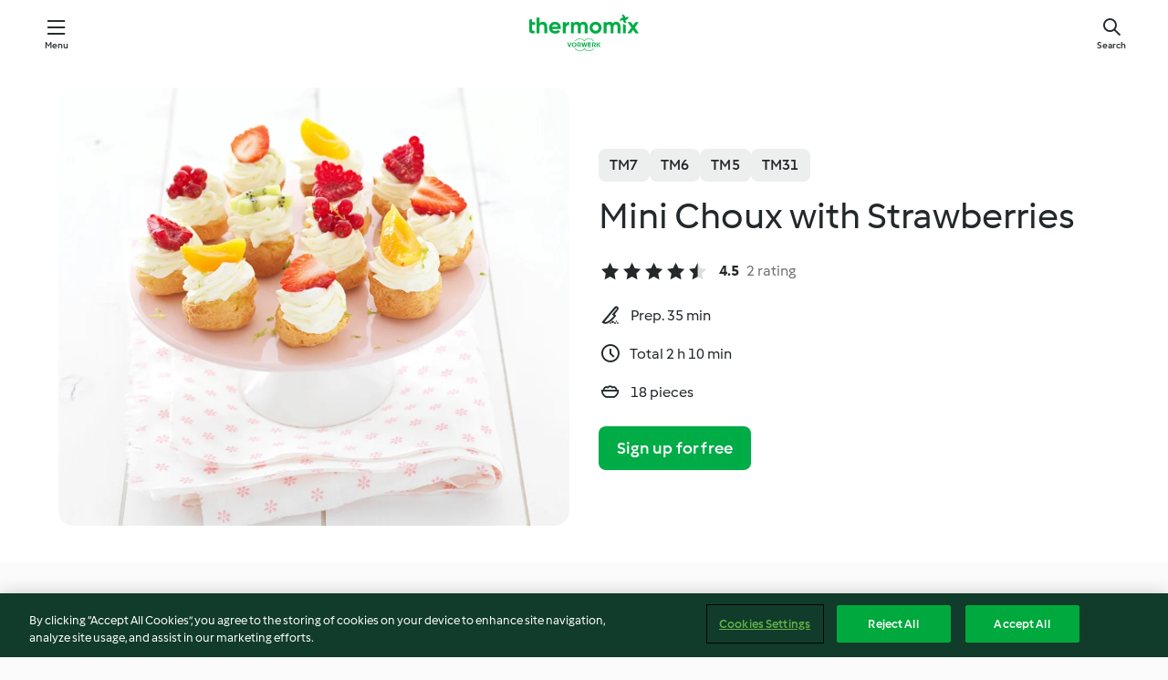

--- FILE ---
content_type: text/html; charset=utf-8
request_url: https://cookidoo.co.uk/recipes/recipe/en-GB/r129639
body_size: 10619
content:
<!DOCTYPE html>
<html
  lang="en-GB"
  class="cicd2-theme">
<head>
    <meta property="og:url" content="https://cookidoo.co.uk/recipes/recipe/en-GB/r129639"/>
    <meta property="og:title" content="Mini Choux with Strawberries"/>
    <meta property="og:description" content="A world of Thermomix® recipes -  Cookidoo® brings you delicious food all over the world.
With thousands of recipes and ideas, you'll find mouth-watering inspiration every time you log in."/>
    <meta property="og:image" content="https://assets.tmecosys.com/image/upload/t_web_rdp_recipe_584x480/img/recipe/ras/Assets/8AA78AED-28E4-4A7B-AD27-B7C6215E1470/Derivates/4D81842D-CCBE-4188-B956-E640F6E7A3CA.jpg"/>
    <meta name="robots" content="noarchive"/>
    <meta charset="utf-8">
    <meta name="viewport" content="width=device-width, initial-scale=1, shrink-to-fit=no">
    <link rel="stylesheet" href="https://patternlib-all.prod.external.eu-tm-prod.vorwerk-digital.com/pl-core-29.3.2-b33824b8018a0840049d6c20603cb31e.css">
      <link rel="stylesheet" href="https://patternlib-all.prod.external.eu-tm-prod.vorwerk-digital.com/cicd2-theme-29.3.2-38102d1b98d85afb94b9d25dab3bae9c.css">
    <link rel="stylesheet" href="https://recipepublic-all.prod.external.eu-tm-prod.vorwerk-digital.com/bundle-7e9da6437349bf80779b292c7cffc47b.css">
    <link rel="icon" href="https://patternlib-all.prod.external.eu-tm-prod.vorwerk-digital.com/favicon-02a92602e0cf506ebd0186892a17fd82.ico">
    <link rel="preconnect" href="https://assets.tmecosys.com" crossorigin="anonymous">
    <script>"use strict";(()=>{function c(n){let t=document.cookie.match(new RegExp("(^| )"+n+"=([^;]+)"));if(t)return t[2]}var e={get:c};e.get("v-authenticated")?document.documentElement.classList.add("is-authenticated"):document.documentElement.classList.add("is-unauthenticated");})();
</script>
    <title>Mini Choux with Strawberries - Cookidoo® – the official Thermomix® recipe platform</title>
    <link rel="stylesheet" href="https://patternlib-all.prod.external.eu-tm-prod.vorwerk-digital.com/pl-recipe-2.18.3-4949e3c3f2b6c536234d63e48d89c215.css">
    <script type="application/ld+json">{"@context":"http://schema.org/","@type":"Recipe","name":"Mini Choux with Strawberries","image":"https://assets.tmecosys.com/image/upload/t_web_rdp_recipe_584x480_1_5x/img/recipe/ras/Assets/8AA78AED-28E4-4A7B-AD27-B7C6215E1470/Derivates/4D81842D-CCBE-4188-B956-E640F6E7A3CA.jpg","totalTime":"PT2H10M","cookTime":"PT2H10M","prepTime":"PT35M","recipeYield":"18 pieces","recipeCategory":["Baking - sweet"],"recipeIngredient":["150 g water","80 g unsalted butter","1 pinch fine sea salt","2 tsp caster sugar","120 g plain flour","3 medium eggs","80 g caster sugar","1 lime","300 g cream cheese","300 g double cream","500 g strawberries"],"nutrition":{"@type":"NutritionInformation","calories":"213.4 kcal","carbohydrateContent":"13.7 g","fatContent":"16.5 g","proteinContent":"3.5 g"},"inLanguage":"en-GB","author":{"@type":"Organization","name":"Vorwerk Home & Co. KmG","address":"Wolleraustrasse 11a\n8807 Freienbach\nSwitzerland","url":"https://cookidoo.co.uk"},"aggregateRating":{"@id":"AggregatedRating"}}</script>
</head>

<body>
  <core-user-info
    condition="html.is-authenticated"
    base="/profile/api/user"
    community-profile="/community/profile/en-GB"
    devices="/customer-devices/api/my-devices/versions"
    >
  </core-user-info>
  
  <div class="page-content">
      
  <header tabindex="-1" class="page-header">
    <div class="page-header__content">
      <a href="#main-content" class="link--skip">Skip to main content</a>
          <a class="logo page-header__home authenticated-only" href="/foundation/en-GB/for-you"
            aria-label="Link to the home page">
            <img class="logo" src="https://patternlib-all.prod.external.eu-tm-prod.vorwerk-digital.com/logo_thermomix-02469c2fb4fca55fc3c397286d9e7fe0.svg"
              alt="Thermomix®">
          </a>
          <a class="logo page-header__home unauthenticated-only" href="/foundation/en-GB/explore"
            aria-label="Link to the home page">
            <img class="logo" src="https://patternlib-all.prod.external.eu-tm-prod.vorwerk-digital.com/logo_thermomix-02469c2fb4fca55fc3c397286d9e7fe0.svg"
              alt="Thermomix®">
          </a>
      <core-nav class="page-header__nav">
        <nav class="core-nav__nav" role="navigation">
          <button class="core-nav__trigger">Menu</button>
          <div class="core-nav__container">
            <ul class="core-nav__main-links authenticated-only">
                <li class="core-nav__item">
                  <a href="/foundation/en-GB/for-you"
                    class="core-nav__link">For You</a>
                </li>
              <li class="core-nav__item">
                <a href="/foundation/en-GB/explore"
                  class="core-nav__link">Explore</a>
              </li>
              <li class="core-nav__item">
                <a href="/organize/en-GB/my-recipes"
                  class="core-nav__link">My Recipes</a>
              </li>
              <li class="core-nav__item">
                <a href="/planning/en-GB/my-week"
                  class="core-nav__link">My Week</a>
              </li>
                <li class="core-nav__item">
                  <a href="/shopping/en-GB"
                    class="core-nav__link">Shopping List</a>
                </li>
            </ul>
            <ul class=" core-nav__main-links unauthenticated-only">
              <li class="core-nav__item">
                <a href="/foundation/en-GB/explore"
                  class="core-nav__link">Explore</a>
              </li>
              <li class="core-nav__item">
                <a href="/foundation/en-GB/membership"
                  class="core-nav__link">Membership</a>
              </li>
              <li class="core-nav__item">
                <a href="/foundation/en-GB/help"
                  class="core-nav__link">Help</a>
              </li>
            </ul>
            <ul class="core-nav__links unauthenticated-only">
              <li class="core-nav__item">
                <a href="/ciam/register/start"
                  class="core-nav__link page-header__sign-up page-header__icon">Sign up</a>
              </li>
              <li class="core-nav__item">
                <a href="/profile/en-GB/login?redirectAfterLogin=%2Frecipes%2Frecipe%2Fen-GB%2Fr129639"
                  class="core-nav__link page-header__login page-header__icon">Login</a>
              </li>
            </ul>
            <div role="separator" aria-orientation="vertical"
              class="core-nav__separator separator-vertical separator-vertical--silver-20"></div>
            <core-user-profile class="authenticated-only">
              <core-dropdown-menu class="core-nav__dropdown core-nav__dropdown--profile" align="bottom-right">
                <button class="core-dropdown-menu__trigger core-nav__dropdown-trigger">
                  <span class="core-nav__dropdown-trigger-icon" aria-hidden="true"></span>
                  <img class="core-nav__dropdown-trigger-picture" src alt>
                  <span class="core-dropdown-menu__trigger-text">
                      Profile
                  </span>
                </button>
                <div class="core-dropdown-menu__content core-nav__dropdown-content">
                  <ul class="core-dropdown-list core-nav__dropdown-list">
                    <li class="core-community-profile__link">
                      <a href="/community/profile/en-GB"
                        class="core-dropdown-list__item core-nav__link core-nav__link--community">
                        <core-community-profile>
                          <span class="core-community-profile__icon" aria-hidden="true"></span>
                          <img class="core-community-profile__picture" src alt>
                          <div class="core-community-profile__heading-group">
                            <span class="core-community-profile__header">Profile</span>
                            <span class="core-community-profile__subheader">View profile</span>
                          </div>
                        </core-community-profile>
                      </a>
                    </li>
                    <li>
                      <a href="/commerce/en-GB/membership"
                        class="core-dropdown-list__item core-nav__link">Account</a>
                    </li>
                    <li>
                      <a href="/foundation/en-GB/help"
                        class="core-dropdown-list__item core-nav__link">Help</a>
                    </li>
                    <li>
                      <a href="/profile/logout"
                        class="core-dropdown-list__item core-nav__link">Sign out</a>
                    </li>
                  </ul>
                </div>
              </core-dropdown-menu>
            </core-user-profile>
          </div>
          <div role="separator" aria-orientation="vertical"
            class="core-nav__separator separator-vertical separator-vertical--silver-20"></div>
        </nav>
      </core-nav>
      <a class="page-header__search page-header__icon" href="/search/en-GB"
        aria-label="Search">Search</a>
    </div>
  </header>
  <recipe-scrollspy>
    <nav class="recipe-scrollspy__nav">
        <a href="#ingredients-section" class="recipe-scrollspy__link">Ingredients</a>
  
      <a href="#difficulty-section" class="recipe-scrollspy__link">Difficulty</a>
  
        <a href="#nutrition-section" class="recipe-scrollspy__link">Nutrition</a>
  
        <a href="#also-featured-in-section" class="recipe-scrollspy__link">Also featured in</a>
  
      <a id="recipe-scrollspy-alternative-recipes" href="#alternative-recipes" class="recipe-scrollspy__link">You might also like...</a>
    </nav>
  </recipe-scrollspy>

  <recipe-details id="main-content">
    <recipe-card>
      <div class="recipe-card__wrapper">
        <div class="recipe-card__image-wrapper">
            <core-image-loader>
              <img
                class="recipe-card__image"
                  src="https://assets.tmecosys.com/image/upload/t_web_rdp_recipe_584x480/img/recipe/ras/Assets/8AA78AED-28E4-4A7B-AD27-B7C6215E1470/Derivates/4D81842D-CCBE-4188-B956-E640F6E7A3CA.jpg"
                  srcset="https://assets.tmecosys.com/image/upload/t_web_rdp_recipe_584x480/img/recipe/ras/Assets/8AA78AED-28E4-4A7B-AD27-B7C6215E1470/Derivates/4D81842D-CCBE-4188-B956-E640F6E7A3CA.jpg 584w, https://assets.tmecosys.com/image/upload/t_web_rdp_recipe_584x480_1_5x/img/recipe/ras/Assets/8AA78AED-28E4-4A7B-AD27-B7C6215E1470/Derivates/4D81842D-CCBE-4188-B956-E640F6E7A3CA.jpg 876w"
                    sizes="(min-width: 1333px) 584px, (min-width: 768px) 50vw, 100vw"
                alt="Mini Choux with Strawberries"
                title="Mini Choux with Strawberries"/>
            </core-image-loader>
        </div>
        <div class="recipe-card__info">
    
            <div class="recipe-card__header">
              <div class="recipe-card__header-left">
                  <rdp-badges id="tm-versions-modal">
                      <button class="core-chip-button core-chip-button--flat core-chip-button--x-small">
                        TM7
                      </button>
                      <button class="core-chip-button core-chip-button--flat core-chip-button--x-small">
                        TM6
                      </button>
                      <button class="core-chip-button core-chip-button--flat core-chip-button--x-small">
                        TM5
                      </button>
                      <button class="core-chip-button core-chip-button--flat core-chip-button--x-small">
                        TM31
                      </button>
                  </rdp-badges>
                
                  <core-modal
                    trigger-id="tm-versions-modal"
                    class="tm-versions-modal"
                    prevent-body-scroll="true"
                    hidden>
                    <div class="core-modal__wrapper">
                      <div class="core-modal__container" role="dialog" aria-modal="true">
                  
                        <div class="core-modal__header">
                          <h2>Devices & Accessories</h2>
                          <button class="core-modal__close" aria-label="Close Modal"></button>
                        </div>
                  
                        <core-scrollbar class="core-modal__content" fadeout-top>
                          <div class="core-scrollbar__content">
                  
                            <rdp-tm-versions>
                              <p class="rdp-tm-versions__description">This recipe is designed for a specific device and accessory combination. Without this required setup, we cannot guarantee a successful outcome.</p>
                              <div class="rdp-tm-versions__list">
                                  <div class="rdp-tm-versions__item">
                                    <img src="https://patternlib-all.prod.external.eu-tm-prod.vorwerk-digital.com/tm7-83b22c91a1a1e7fee3797168f05f9754.png" class="rdp-tm-versions__image"/>
                                    <div class="rdp-tm-versions__wrapper">
                                      <span class="rdp-tm-versions__name">Thermomix® TM7</span>
                                      <span class="rdp-tm-versions__compatibility">
                                        <span class="icon icon--checkmark-circle icon--xxxs"></span>Compatible
                                      </span>
                                    </div>
                                  </div>
                                  <div class="rdp-tm-versions__item">
                                    <img src="https://patternlib-all.prod.external.eu-tm-prod.vorwerk-digital.com/tm6-fff867f1cfc7f35118b8b6dfffca8339.png" class="rdp-tm-versions__image"/>
                                    <div class="rdp-tm-versions__wrapper">
                                      <span class="rdp-tm-versions__name">Thermomix® TM6</span>
                                      <span class="rdp-tm-versions__compatibility">
                                        <span class="icon icon--checkmark-circle icon--xxxs"></span>Compatible
                                      </span>
                                    </div>
                                  </div>
                                  <div class="rdp-tm-versions__item">
                                    <img src="https://patternlib-all.prod.external.eu-tm-prod.vorwerk-digital.com/tm5-a3a665744eb0093e9108135bf6b1baa4.png" class="rdp-tm-versions__image"/>
                                    <div class="rdp-tm-versions__wrapper">
                                      <span class="rdp-tm-versions__name">Thermomix® TM5</span>
                                      <span class="rdp-tm-versions__compatibility">
                                        <span class="icon icon--checkmark-circle icon--xxxs"></span>Compatible
                                      </span>
                                    </div>
                                  </div>
                                  <div class="rdp-tm-versions__item">
                                    <img src="https://patternlib-all.prod.external.eu-tm-prod.vorwerk-digital.com/tm31-d180149ce35a8c8d99d7a3bbff0f1bec.png" class="rdp-tm-versions__image"/>
                                    <div class="rdp-tm-versions__wrapper">
                                      <span class="rdp-tm-versions__name">Thermomix® TM31</span>
                                      <span class="rdp-tm-versions__compatibility">
                                        <span class="icon icon--checkmark-circle icon--xxxs"></span>Compatible
                                      </span>
                                    </div>
                                  </div>
                              </div>
                            </rdp-tm-versions>
                  
                  
                          </div>
                        </core-scrollbar>
                  
                        <div class="core-modal__footer">
                          <a class="button--inline rdp-tm-versions__more" href="/foundation/en-GB/thermomix-compatibility">More information</a>
                        </div>
                      </div>
                    </div>
                  </core-modal>
                
              </div>
            </div>
    
          <div class="recipe-card__content">
            <core-ellipsis lines-count="3">
              <h1 class="recipe-card__section recipe-card__name">Mini Choux with Strawberries</h1>
            </core-ellipsis>
            
            <core-rating>
  <div class="core-rating__rating-list">
      <span class="core-rating__point core-rating__point--full"></span>
      <span class="core-rating__point core-rating__point--full"></span>
      <span class="core-rating__point core-rating__point--full"></span>
      <span class="core-rating__point core-rating__point--full"></span>
      <span class="core-rating__point core-rating__point--half"></span>
  </div>
    <span class="core-rating__counter">4.5</span>
    <span class="core-rating__label">
      
      2 rating
      
    </span>
  <script type="application/ld+json">
  {
    "@context": "http://schema.org",
    "@type": "AggregateRating",
    "@id": "AggregatedRating",
    "ratingValue": 4.5,
    "reviewCount": 2
  }
  </script>
</core-rating>

            <div class="recipe-card__cook-params">
              <div class="recipe-card__cook-param">
                <span class="icon icon--time-preparation"></span>
                <span>Prep. 35 min </span>
              </div>
              <div class="recipe-card__cook-param">
                <span class="icon icon--time"></span>
                <span>Total 2 h 10 min</span>
              </div>
              <div class="recipe-card__cook-param">
                <span class="icon icon--servings"></span>
                <span>18 pieces</span>
              </div>
            </div>
          </div>
    
          <div class="recipe-card__footer">
            <a class="button--primary recipe-card__action-button recipe-card__action-button--primary"
              title="Sign up for free"
              href="/ciam/register/start">Sign up for free</a>
          </div>
        </div>
      </div>
    </recipe-card>
    
    <recipe-content>
      <div class="recipe-content__left">
        <div mobile-order="1">
          <div id="ingredients-section" class="recipe-content__section">
            <h4 class="recipe-content__title">Ingredients</h4>
              <div class="recipe-content__inner-section">
                  <h5 class="recipe-content__inner-title recipe-content__inner-title--short">Choux Pastry</h5>
                <ul class="ul--clean">
                    <li>
          <recipe-ingredient>
            <div class="recipe-ingredient__wrapper">
                <img class="recipe-ingredient__image"   src="https://assets.tmecosys.com/image/upload/t_web_ingredient_48x48/icons/ingredient_icons/54"
            srcset="https://assets.tmecosys.com/image/upload/t_web_ingredient_48x48/icons/ingredient_icons/54 48w, https://assets.tmecosys.com/image/upload/t_web_ingredient_48x48_1_5x/icons/ingredient_icons/54 72w, https://assets.tmecosys.com/image/upload/t_web_ingredient_48x48_2x/icons/ingredient_icons/54 96w"
              sizes="48px"
           />
          
                <div class="recipe-ingredient__content">
                  <span class="recipe-ingredient__name">
                    water 
                  </span>
                </div>
                <span class="recipe-ingredient__amount">
                      150
                    g
                </span>
            </div>
          </recipe-ingredient>
          </li>
                    <li>
          <recipe-ingredient>
            <div class="recipe-ingredient__wrapper">
                <img class="recipe-ingredient__image"   src="https://assets.tmecosys.com/image/upload/t_web_ingredient_48x48/icons/ingredient_icons/17"
            srcset="https://assets.tmecosys.com/image/upload/t_web_ingredient_48x48/icons/ingredient_icons/17 48w, https://assets.tmecosys.com/image/upload/t_web_ingredient_48x48_1_5x/icons/ingredient_icons/17 72w, https://assets.tmecosys.com/image/upload/t_web_ingredient_48x48_2x/icons/ingredient_icons/17 96w"
              sizes="48px"
           />
          
                <div class="recipe-ingredient__content">
                  <span class="recipe-ingredient__name">
                    unsalted butter 
                  </span>
                    <span class="recipe-ingredient__description">diced</span>
                </div>
                <span class="recipe-ingredient__amount">
                      80
                    g
                </span>
            </div>
          </recipe-ingredient>
          </li>
                    <li>
          <recipe-ingredient>
            <div class="recipe-ingredient__wrapper">
                <img class="recipe-ingredient__image"   src="https://assets.tmecosys.com/image/upload/t_web_ingredient_48x48/icons/ingredient_icons/25"
            srcset="https://assets.tmecosys.com/image/upload/t_web_ingredient_48x48/icons/ingredient_icons/25 48w, https://assets.tmecosys.com/image/upload/t_web_ingredient_48x48_1_5x/icons/ingredient_icons/25 72w, https://assets.tmecosys.com/image/upload/t_web_ingredient_48x48_2x/icons/ingredient_icons/25 96w"
              sizes="48px"
           />
          
                <div class="recipe-ingredient__content">
                  <span class="recipe-ingredient__name">
                    fine sea salt 
                  </span>
                </div>
                <span class="recipe-ingredient__amount">
                      1
                    pinch
                </span>
            </div>
          </recipe-ingredient>
          </li>
                    <li>
          <recipe-ingredient>
            <div class="recipe-ingredient__wrapper">
                <img class="recipe-ingredient__image"   src="https://assets.tmecosys.com/image/upload/t_web_ingredient_48x48/icons/ingredient_icons/190"
            srcset="https://assets.tmecosys.com/image/upload/t_web_ingredient_48x48/icons/ingredient_icons/190 48w, https://assets.tmecosys.com/image/upload/t_web_ingredient_48x48_1_5x/icons/ingredient_icons/190 72w, https://assets.tmecosys.com/image/upload/t_web_ingredient_48x48_2x/icons/ingredient_icons/190 96w"
              sizes="48px"
           />
          
                <div class="recipe-ingredient__content">
                  <span class="recipe-ingredient__name">
                    caster sugar 
                  </span>
                    <span class="recipe-ingredient__description">(10 g)</span>
                </div>
                <span class="recipe-ingredient__amount">
                      2
                    tsp
                </span>
            </div>
          </recipe-ingredient>
          </li>
                    <li>
          <recipe-ingredient>
            <div class="recipe-ingredient__wrapper">
                <img class="recipe-ingredient__image"   src="https://assets.tmecosys.com/image/upload/t_web_ingredient_48x48/icons/ingredient_icons/40"
            srcset="https://assets.tmecosys.com/image/upload/t_web_ingredient_48x48/icons/ingredient_icons/40 48w, https://assets.tmecosys.com/image/upload/t_web_ingredient_48x48_1_5x/icons/ingredient_icons/40 72w, https://assets.tmecosys.com/image/upload/t_web_ingredient_48x48_2x/icons/ingredient_icons/40 96w"
              sizes="48px"
           />
          
                <div class="recipe-ingredient__content">
                  <span class="recipe-ingredient__name">
                    plain flour 
                  </span>
                </div>
                <span class="recipe-ingredient__amount">
                      120
                    g
                </span>
            </div>
          </recipe-ingredient>
          </li>
                    <li>
          <recipe-ingredient>
            <div class="recipe-ingredient__wrapper">
                <img class="recipe-ingredient__image"   src="https://assets.tmecosys.com/image/upload/t_web_ingredient_48x48/icons/ingredient_icons/6536"
            srcset="https://assets.tmecosys.com/image/upload/t_web_ingredient_48x48/icons/ingredient_icons/6536 48w, https://assets.tmecosys.com/image/upload/t_web_ingredient_48x48_1_5x/icons/ingredient_icons/6536 72w, https://assets.tmecosys.com/image/upload/t_web_ingredient_48x48_2x/icons/ingredient_icons/6536 96w"
              sizes="48px"
           />
          
                <div class="recipe-ingredient__content">
                  <span class="recipe-ingredient__name">
                    medium eggs 
                  </span>
                </div>
                <span class="recipe-ingredient__amount">
                      3
                    
                </span>
            </div>
          </recipe-ingredient>
          </li>
                </ul>
              </div>
              <div class="recipe-content__inner-section">
                  <h5 class="recipe-content__inner-title recipe-content__inner-title--short">Lime-infused Cream Filling</h5>
                <ul class="ul--clean">
                    <li>
          <recipe-ingredient>
            <div class="recipe-ingredient__wrapper">
                <img class="recipe-ingredient__image"   src="https://assets.tmecosys.com/image/upload/t_web_ingredient_48x48/icons/ingredient_icons/190"
            srcset="https://assets.tmecosys.com/image/upload/t_web_ingredient_48x48/icons/ingredient_icons/190 48w, https://assets.tmecosys.com/image/upload/t_web_ingredient_48x48_1_5x/icons/ingredient_icons/190 72w, https://assets.tmecosys.com/image/upload/t_web_ingredient_48x48_2x/icons/ingredient_icons/190 96w"
              sizes="48px"
           />
          
                <div class="recipe-ingredient__content">
                  <span class="recipe-ingredient__name">
                    caster sugar 
                  </span>
                </div>
                <span class="recipe-ingredient__amount">
                      80
                    g
                </span>
            </div>
          </recipe-ingredient>
          </li>
                    <li>
          <recipe-ingredient>
            <div class="recipe-ingredient__wrapper">
                <img class="recipe-ingredient__image"   src="https://assets.tmecosys.com/image/upload/t_web_ingredient_48x48/icons/ingredient_icons/59"
            srcset="https://assets.tmecosys.com/image/upload/t_web_ingredient_48x48/icons/ingredient_icons/59 48w, https://assets.tmecosys.com/image/upload/t_web_ingredient_48x48_1_5x/icons/ingredient_icons/59 72w, https://assets.tmecosys.com/image/upload/t_web_ingredient_48x48_2x/icons/ingredient_icons/59 96w"
              sizes="48px"
           />
          
                <div class="recipe-ingredient__content">
                  <span class="recipe-ingredient__name">
                    lime 
                  </span>
                    <span class="recipe-ingredient__description">thin peelings of skin only</span>
                </div>
                <span class="recipe-ingredient__amount">
                      1
                    
                </span>
            </div>
          </recipe-ingredient>
          </li>
                    <li>
          <recipe-ingredient>
            <div class="recipe-ingredient__wrapper">
                <img class="recipe-ingredient__image"   src="https://assets.tmecosys.com/image/upload/t_web_ingredient_48x48/icons/ingredient_icons/15274"
            srcset="https://assets.tmecosys.com/image/upload/t_web_ingredient_48x48/icons/ingredient_icons/15274 48w, https://assets.tmecosys.com/image/upload/t_web_ingredient_48x48_1_5x/icons/ingredient_icons/15274 72w, https://assets.tmecosys.com/image/upload/t_web_ingredient_48x48_2x/icons/ingredient_icons/15274 96w"
              sizes="48px"
           />
          
                <div class="recipe-ingredient__content">
                  <span class="recipe-ingredient__name">
                    cream cheese 
                  </span>
                </div>
                <span class="recipe-ingredient__amount">
                      300
                    g
                </span>
            </div>
          </recipe-ingredient>
          </li>
                    <li>
          <recipe-ingredient>
            <div class="recipe-ingredient__wrapper">
                <img class="recipe-ingredient__image"   src="https://assets.tmecosys.com/image/upload/t_web_ingredient_48x48/icons/ingredient_icons/1964"
            srcset="https://assets.tmecosys.com/image/upload/t_web_ingredient_48x48/icons/ingredient_icons/1964 48w, https://assets.tmecosys.com/image/upload/t_web_ingredient_48x48_1_5x/icons/ingredient_icons/1964 72w, https://assets.tmecosys.com/image/upload/t_web_ingredient_48x48_2x/icons/ingredient_icons/1964 96w"
              sizes="48px"
           />
          
                <div class="recipe-ingredient__content">
                  <span class="recipe-ingredient__name">
                    double cream 
                  </span>
                    <span class="recipe-ingredient__description">cold</span>
                </div>
                <span class="recipe-ingredient__amount">
                      300
                    g
                </span>
            </div>
          </recipe-ingredient>
          </li>
                    <li>
          <recipe-ingredient>
            <div class="recipe-ingredient__wrapper">
                <img class="recipe-ingredient__image"   src="https://assets.tmecosys.com/image/upload/t_web_ingredient_48x48/icons/ingredient_icons/113"
            srcset="https://assets.tmecosys.com/image/upload/t_web_ingredient_48x48/icons/ingredient_icons/113 48w, https://assets.tmecosys.com/image/upload/t_web_ingredient_48x48_1_5x/icons/ingredient_icons/113 72w, https://assets.tmecosys.com/image/upload/t_web_ingredient_48x48_2x/icons/ingredient_icons/113 96w"
              sizes="48px"
           />
          
                <div class="recipe-ingredient__content">
                  <span class="recipe-ingredient__name">
                    strawberries 
                  </span>
                    <span class="recipe-ingredient__description">hulled, thinly sliced, for serving</span>
                </div>
                <span class="recipe-ingredient__amount">
                      500
                    g
                </span>
            </div>
          </recipe-ingredient>
          </li>
                </ul>
              </div>
          </div>
          <hr>
        </div>
        <div mobile-order="3">
          <div id="difficulty-section" class="recipe-content__section">
            <h4 class="recipe-content__title">Difficulty</h4>
            <rdp-difficulty>
              <span class="icon icon--s icon--chef-hat"></span>
              <p>medium</p>
            </rdp-difficulty>
          </div>
          <hr>
            <div id="nutrition-section" class="recipe-content__section">
              <h4 class="recipe-content__title">
                Nutrition
                <span class="recipe-content__subtitle">per 1 pieces</span>
              </h4>
              <rdp-nutritious>
                  <div class="rdp-nutritious__item">
                    <span class="rdp-nutritious__name">Sodium</span>
                    <span class="rdp-nutritious__value">
                        88.7 mg 
                    </span>
                  </div>
                  <div class="rdp-nutritious__item">
                    <span class="rdp-nutritious__name">Protein</span>
                    <span class="rdp-nutritious__value">
                        3.5 g 
                    </span>
                  </div>
                  <div class="rdp-nutritious__item">
                    <span class="rdp-nutritious__name">Calories</span>
                    <span class="rdp-nutritious__value">
                        892.8 kJ  / 
                        213.4 kcal 
                    </span>
                  </div>
                  <div class="rdp-nutritious__item">
                    <span class="rdp-nutritious__name">Fat</span>
                    <span class="rdp-nutritious__value">
                        16.5 g 
                    </span>
                  </div>
                  <div class="rdp-nutritious__item">
                    <span class="rdp-nutritious__name">Fibre</span>
                    <span class="rdp-nutritious__value">
                        0.8 g 
                    </span>
                  </div>
                  <div class="rdp-nutritious__item">
                    <span class="rdp-nutritious__name">Saturated Fat</span>
                    <span class="rdp-nutritious__value">
                        9.7 g 
                    </span>
                  </div>
                  <div class="rdp-nutritious__item">
                    <span class="rdp-nutritious__name">Carbohydrates</span>
                    <span class="rdp-nutritious__value">
                        13.7 g 
                    </span>
                  </div>
              </rdp-nutritious>
            </div>
            <hr>
        </div>
      </div>
      <div class="recipe-content__right">
        <div mobile-order="2">
          <div class="recipe-content__section">
            <recipe-membership-banner>
              <img src="https://patternlib-all.prod.external.eu-tm-prod.vorwerk-digital.com/cookidoo-world-da330b8ec91ef8ac5df385f0e440dffb.svg" class="recipe-membership-banner__image" />
              <h1 class="recipe-membership-banner__title">Like what you see?</h1>
              <h4 class="recipe-membership-banner__subtitle">This recipe and more than 100 000 others are waiting for you!</h4>
              <p class="recipe-membership-banner__description">Register for our 30-day free trial and discover the world of Cookidoo®. No strings attached.</p>
              <a href="/ciam/register/start" class="button--primary">Sign up for free</a>
              <a href="/foundation/en-GB/membership" class="button--inline">More information</a>
            </recipe-membership-banner>
          </div>
          <hr>
        </div>
        <div mobile-order="4">
            <div id="also-featured-in-section" class="recipe-content__section">
              <h4 class="recipe-content__title">Also featured in</h4>
              <rdp-collections>
                  <rdp-collection-tile>
                    <a class="rdp-collection-tile__wrapper" href="/collection/en-GB/p/VrkCollection-gb-000001288200">
                      <img   src="https://assets.tmecosys.com/image/upload/t_web_col_80x80/img/collection/ras/Assets/39dd88c0e4df02af0009f7c3deb36869/Derivates/117cf877fb65e307c6cdc17adc40ae9d32f636ab.jpg"
            srcset="https://assets.tmecosys.com/image/upload/t_web_col_80x80/img/collection/ras/Assets/39dd88c0e4df02af0009f7c3deb36869/Derivates/117cf877fb65e307c6cdc17adc40ae9d32f636ab.jpg 80w, https://assets.tmecosys.com/image/upload/t_web_col_80x80_1_5x/img/collection/ras/Assets/39dd88c0e4df02af0009f7c3deb36869/Derivates/117cf877fb65e307c6cdc17adc40ae9d32f636ab.jpg 120w, https://assets.tmecosys.com/image/upload/t_web_col_80x80_2x/img/collection/ras/Assets/39dd88c0e4df02af0009f7c3deb36869/Derivates/117cf877fb65e307c6cdc17adc40ae9d32f636ab.jpg 160w"
              sizes="80px"
           class="rdp-collection-tile__image">
                      <div class="rdp-collection-tile__content">
                        <span class="rdp-collection-tile__name">Summer Berries</span>
                        <span class="rdp-collection-tile__info">10 Recipes<br>UK and Ireland</span>
                      </div>
                    </a>
                  </rdp-collection-tile>
                  <rdp-collection-tile>
                    <a class="rdp-collection-tile__wrapper" href="/collection/en-GB/p/col264219">
                      <img   src="https://assets.tmecosys.com/image/upload/t_web_col_80x80/img/collection/col264219.jpg"
            srcset="https://assets.tmecosys.com/image/upload/t_web_col_80x80/img/collection/col264219.jpg 80w, https://assets.tmecosys.com/image/upload/t_web_col_80x80_1_5x/img/collection/col264219.jpg 120w, https://assets.tmecosys.com/image/upload/t_web_col_80x80_2x/img/collection/col264219.jpg 160w"
              sizes="80px"
           class="rdp-collection-tile__image">
                      <div class="rdp-collection-tile__content">
                        <span class="rdp-collection-tile__name">Wimbledon</span>
                        <span class="rdp-collection-tile__info">8 Recipes<br>UK and Ireland</span>
                      </div>
                    </a>
                  </rdp-collection-tile>
              </rdp-collections>
            </div>
            <hr>
        </div>
      </div>
    </recipe-content>
  </recipe-details>

  
  
  
  <div id="alternative-recipes" class="l-content l-content--additional recipe-alternative-recipes">
    <core-stripe class="core-stripe--modern" aria-labelledby="stripe-header" aria-describedby="stripe-description" role="region"
                 data-category="VrkNavCategory-RPF-013">
      <h3 class="core-stripe__header" id="stripe-header">
          You might also like...
      </h3>
        <div class="core-stripe__content">
          
  
          
            <core-tile class="core-tile--expanded" id="r86253" data-recipe-id="r86253"><a class="link--alt" href="/recipes/recipe/en-GB/r86253"><div aria-hidden="true" class="core-tile__image-wrapper">
    <img
      class="core-tile__image"
      alt="Chocolate Fudge Cake"
      title="Chocolate Fudge Cake"
      src="https://assets.tmecosys.com/image/upload/t_web_shared_recipe_221x240/img/recipe/ras/Assets/bbbbcb1a29105e732e0b06e59a08ee33/Derivates/f168016a80d95afa6ae52999eefbfe13c2745830"
      sizes="221px"
      decoding="async"
      srcset="https://assets.tmecosys.com/image/upload/t_web_shared_recipe_221x240/img/recipe/ras/Assets/bbbbcb1a29105e732e0b06e59a08ee33/Derivates/f168016a80d95afa6ae52999eefbfe13c2745830 221w, https://assets.tmecosys.com/image/upload/t_web_shared_recipe_221x240_1_5x/img/recipe/ras/Assets/bbbbcb1a29105e732e0b06e59a08ee33/Derivates/f168016a80d95afa6ae52999eefbfe13c2745830 331w, https://assets.tmecosys.com/image/upload/t_web_shared_recipe_221x240_2x/img/recipe/ras/Assets/bbbbcb1a29105e732e0b06e59a08ee33/Derivates/f168016a80d95afa6ae52999eefbfe13c2745830 442w"
    />
  </div><div class="core-tile__description-wrapper"><div class="core-tile__description"><core-ellipsis><p class="core-tile__description-text">Chocolate Fudge Cake</p></core-ellipsis><button class="core-tile__trigger authenticated-only context-menu-trigger" aria-label="Open recipe options" type="button"></button></div><core-rating class="core-rating--short core-rating--small"><span class="core-rating__counter" aria-label="Rating 3.9">3.9</span><span class="core-rating__point core-rating__point--full" aria-disabled="true"></span><span class="core-rating__label" aria-label="from 230 reviews">(230)</span></core-rating><p class="core-tile__description-subline" aria-label="Total time 1 h">1 h</p></div></a><core-context-menu trigger-class="context-menu-trigger" class="translate-x-[0.5px]"><ul class="core-dropdown-list"><li><core-transclude href="/planning/en-GB/transclude/manage-cook-today/r86253" prevent-page-reload="true" on="context-menu-open" context="core-context-menu"></core-transclude></li><li><core-transclude href="/organize/en-GB/transclude/manage-bookmark/r86253" prevent-page-reload="true" on="context-menu-open" context="core-context-menu"></core-transclude></li><li><core-transclude href="/organize/en-GB/transclude/manage-custom-list/r86253" prevent-page-reload="true" on="context-menu-open" context="core-context-menu"></core-transclude></li><li><core-transclude href="/planning/en-GB/transclude/manage-add-to-myweek/r86253" prevent-page-reload="true" on="context-menu-open" context="core-context-menu"></core-transclude></li><li><core-transclude href="/shopping/en-GB/partial/add-to-shopping-list/r86253" prevent-page-reload="true" on="context-menu-open" context="core-context-menu"></core-transclude></li><li><core-transclude href="/created-recipes/en-GB/partials/add-to-customer-recipes?recipeUrl=https%3A%2F%2Fcookidoo.co.uk%2Frecipes%2Frecipe%2Fen-GB%2Fr86253" prevent-page-reload="true" on="context-menu-open" context="core-context-menu"></core-transclude></li><li data-error="401" data-redirect-param="redirectAfterLogin" class="display-none"><a href="/profile/en-GB/login?redirectAfterLogin=%2Fsearch%2Fen-GB%2Ffragments%2Fstripe%3Flimit%3D12%26lazyLoading%3Dtrue%26accessories%3DincludingFriend%252CincludingBladeCoverWithPeeler%252CincludingCutter%252CincludingSensor%26includeRating%3Dtrue%26like%3Dr129639" class="core-dropdown-list__item"><span class="icon" aria-hidden="true">refresh</span>Refresh login</a></li></ul></core-context-menu></core-tile><core-tile class="core-tile--expanded" id="r77395" data-recipe-id="r77395"><a class="link--alt" href="/recipes/recipe/en-GB/r77395"><div aria-hidden="true" class="core-tile__image-wrapper">
    <img
      class="core-tile__image"
      alt="Yorkshire Pudding"
      title="Yorkshire Pudding"
      src="https://assets.tmecosys.com/image/upload/t_web_shared_recipe_221x240/img/recipe/ras/Assets/571ac3b71751f1fdff165d9fda7a34e7/Derivates/c84d584a630e7bc3278923b038f467ee78d44e94"
      sizes="221px"
      decoding="async"
      srcset="https://assets.tmecosys.com/image/upload/t_web_shared_recipe_221x240/img/recipe/ras/Assets/571ac3b71751f1fdff165d9fda7a34e7/Derivates/c84d584a630e7bc3278923b038f467ee78d44e94 221w, https://assets.tmecosys.com/image/upload/t_web_shared_recipe_221x240_1_5x/img/recipe/ras/Assets/571ac3b71751f1fdff165d9fda7a34e7/Derivates/c84d584a630e7bc3278923b038f467ee78d44e94 331w, https://assets.tmecosys.com/image/upload/t_web_shared_recipe_221x240_2x/img/recipe/ras/Assets/571ac3b71751f1fdff165d9fda7a34e7/Derivates/c84d584a630e7bc3278923b038f467ee78d44e94 442w"
    />
  </div><div class="core-tile__description-wrapper"><div class="core-tile__description"><core-ellipsis><p class="core-tile__description-text">Yorkshire Pudding</p></core-ellipsis><button class="core-tile__trigger authenticated-only context-menu-trigger" aria-label="Open recipe options" type="button"></button></div><core-rating class="core-rating--short core-rating--small"><span class="core-rating__counter" aria-label="Rating 3.9">3.9</span><span class="core-rating__point core-rating__point--full" aria-disabled="true"></span><span class="core-rating__label" aria-label="from 248 reviews">(248)</span></core-rating><p class="core-tile__description-subline" aria-label="Total time 1 h">1 h</p></div></a><core-context-menu trigger-class="context-menu-trigger" class="translate-x-[0.5px]"><ul class="core-dropdown-list"><li><core-transclude href="/planning/en-GB/transclude/manage-cook-today/r77395" prevent-page-reload="true" on="context-menu-open" context="core-context-menu"></core-transclude></li><li><core-transclude href="/organize/en-GB/transclude/manage-bookmark/r77395" prevent-page-reload="true" on="context-menu-open" context="core-context-menu"></core-transclude></li><li><core-transclude href="/organize/en-GB/transclude/manage-custom-list/r77395" prevent-page-reload="true" on="context-menu-open" context="core-context-menu"></core-transclude></li><li><core-transclude href="/planning/en-GB/transclude/manage-add-to-myweek/r77395" prevent-page-reload="true" on="context-menu-open" context="core-context-menu"></core-transclude></li><li><core-transclude href="/shopping/en-GB/partial/add-to-shopping-list/r77395" prevent-page-reload="true" on="context-menu-open" context="core-context-menu"></core-transclude></li><li><core-transclude href="/created-recipes/en-GB/partials/add-to-customer-recipes?recipeUrl=https%3A%2F%2Fcookidoo.co.uk%2Frecipes%2Frecipe%2Fen-GB%2Fr77395" prevent-page-reload="true" on="context-menu-open" context="core-context-menu"></core-transclude></li><li data-error="401" data-redirect-param="redirectAfterLogin" class="display-none"><a href="/profile/en-GB/login?redirectAfterLogin=%2Fsearch%2Fen-GB%2Ffragments%2Fstripe%3Flimit%3D12%26lazyLoading%3Dtrue%26accessories%3DincludingFriend%252CincludingBladeCoverWithPeeler%252CincludingCutter%252CincludingSensor%26includeRating%3Dtrue%26like%3Dr129639" class="core-dropdown-list__item"><span class="icon" aria-hidden="true">refresh</span>Refresh login</a></li></ul></core-context-menu></core-tile><core-tile class="core-tile--expanded" id="r77387" data-recipe-id="r77387"><a class="link--alt" href="/recipes/recipe/en-GB/r77387"><div aria-hidden="true" class="core-tile__image-wrapper">
    <img
      class="core-tile__image"
      alt="Blackcurrant Cordial"
      title="Blackcurrant Cordial"
      src="https://assets.tmecosys.com/image/upload/t_web_shared_recipe_221x240/img/recipe/ras/Assets/E5018564-7DE6-4987-8394-59A1B0DF2ABA/Derivates/F91DFF3F-359C-4D77-889C-02BBE6D067C4"
      sizes="221px"
      decoding="async"
      srcset="https://assets.tmecosys.com/image/upload/t_web_shared_recipe_221x240/img/recipe/ras/Assets/E5018564-7DE6-4987-8394-59A1B0DF2ABA/Derivates/F91DFF3F-359C-4D77-889C-02BBE6D067C4 221w, https://assets.tmecosys.com/image/upload/t_web_shared_recipe_221x240_1_5x/img/recipe/ras/Assets/E5018564-7DE6-4987-8394-59A1B0DF2ABA/Derivates/F91DFF3F-359C-4D77-889C-02BBE6D067C4 331w, https://assets.tmecosys.com/image/upload/t_web_shared_recipe_221x240_2x/img/recipe/ras/Assets/E5018564-7DE6-4987-8394-59A1B0DF2ABA/Derivates/F91DFF3F-359C-4D77-889C-02BBE6D067C4 442w"
    />
  </div><div class="core-tile__description-wrapper"><div class="core-tile__description"><core-ellipsis><p class="core-tile__description-text">Blackcurrant Cordial</p></core-ellipsis><button class="core-tile__trigger authenticated-only context-menu-trigger" aria-label="Open recipe options" type="button"></button></div><core-rating class="core-rating--short core-rating--small"><span class="core-rating__counter" aria-label="Rating 4.9">4.9</span><span class="core-rating__point core-rating__point--full" aria-disabled="true"></span><span class="core-rating__label" aria-label="from 23 reviews">(23)</span></core-rating><p class="core-tile__description-subline" aria-label="Total time 30 min">30 min</p></div></a><core-context-menu trigger-class="context-menu-trigger" class="translate-x-[0.5px]"><ul class="core-dropdown-list"><li><core-transclude href="/planning/en-GB/transclude/manage-cook-today/r77387" prevent-page-reload="true" on="context-menu-open" context="core-context-menu"></core-transclude></li><li><core-transclude href="/organize/en-GB/transclude/manage-bookmark/r77387" prevent-page-reload="true" on="context-menu-open" context="core-context-menu"></core-transclude></li><li><core-transclude href="/organize/en-GB/transclude/manage-custom-list/r77387" prevent-page-reload="true" on="context-menu-open" context="core-context-menu"></core-transclude></li><li><core-transclude href="/planning/en-GB/transclude/manage-add-to-myweek/r77387" prevent-page-reload="true" on="context-menu-open" context="core-context-menu"></core-transclude></li><li><core-transclude href="/shopping/en-GB/partial/add-to-shopping-list/r77387" prevent-page-reload="true" on="context-menu-open" context="core-context-menu"></core-transclude></li><li><core-transclude href="/created-recipes/en-GB/partials/add-to-customer-recipes?recipeUrl=https%3A%2F%2Fcookidoo.co.uk%2Frecipes%2Frecipe%2Fen-GB%2Fr77387" prevent-page-reload="true" on="context-menu-open" context="core-context-menu"></core-transclude></li><li data-error="401" data-redirect-param="redirectAfterLogin" class="display-none"><a href="/profile/en-GB/login?redirectAfterLogin=%2Fsearch%2Fen-GB%2Ffragments%2Fstripe%3Flimit%3D12%26lazyLoading%3Dtrue%26accessories%3DincludingFriend%252CincludingBladeCoverWithPeeler%252CincludingCutter%252CincludingSensor%26includeRating%3Dtrue%26like%3Dr129639" class="core-dropdown-list__item"><span class="icon" aria-hidden="true">refresh</span>Refresh login</a></li></ul></core-context-menu></core-tile><core-tile class="core-tile--expanded" id="r343059" data-recipe-id="r343059"><a class="link--alt" href="/recipes/recipe/en-GB/r343059"><div aria-hidden="true" class="core-tile__image-wrapper">
    <img
      class="core-tile__image"
      alt="Iranian Barbari"
      title="Iranian Barbari"
      src="https://assets.tmecosys.com/image/upload/t_web_shared_recipe_221x240/img/recipe/ras/Assets/182ab434-7125-4e4c-8368-55945de5241c/Derivates/250c0aa5-079d-4647-b44c-eedeccc71f12"
      sizes="221px"
      decoding="async"
      srcset="https://assets.tmecosys.com/image/upload/t_web_shared_recipe_221x240/img/recipe/ras/Assets/182ab434-7125-4e4c-8368-55945de5241c/Derivates/250c0aa5-079d-4647-b44c-eedeccc71f12 221w, https://assets.tmecosys.com/image/upload/t_web_shared_recipe_221x240_1_5x/img/recipe/ras/Assets/182ab434-7125-4e4c-8368-55945de5241c/Derivates/250c0aa5-079d-4647-b44c-eedeccc71f12 331w, https://assets.tmecosys.com/image/upload/t_web_shared_recipe_221x240_2x/img/recipe/ras/Assets/182ab434-7125-4e4c-8368-55945de5241c/Derivates/250c0aa5-079d-4647-b44c-eedeccc71f12 442w"
    />
  </div><div class="core-tile__description-wrapper"><div class="core-tile__description"><core-ellipsis><p class="core-tile__description-text">Iranian Barbari</p></core-ellipsis><button class="core-tile__trigger authenticated-only context-menu-trigger" aria-label="Open recipe options" type="button"></button></div><core-rating class="core-rating--short core-rating--small"><span class="core-rating__counter" aria-label="Rating 4.7">4.7</span><span class="core-rating__point core-rating__point--full" aria-disabled="true"></span><span class="core-rating__label" aria-label="from 7 reviews">(7)</span></core-rating><p class="core-tile__description-subline" aria-label="Total time 2 h 30 min">2 h 30 min</p></div></a><core-context-menu trigger-class="context-menu-trigger" class="translate-x-[0.5px]"><ul class="core-dropdown-list"><li><core-transclude href="/planning/en-GB/transclude/manage-cook-today/r343059" prevent-page-reload="true" on="context-menu-open" context="core-context-menu"></core-transclude></li><li><core-transclude href="/organize/en-GB/transclude/manage-bookmark/r343059" prevent-page-reload="true" on="context-menu-open" context="core-context-menu"></core-transclude></li><li><core-transclude href="/organize/en-GB/transclude/manage-custom-list/r343059" prevent-page-reload="true" on="context-menu-open" context="core-context-menu"></core-transclude></li><li><core-transclude href="/planning/en-GB/transclude/manage-add-to-myweek/r343059" prevent-page-reload="true" on="context-menu-open" context="core-context-menu"></core-transclude></li><li><core-transclude href="/shopping/en-GB/partial/add-to-shopping-list/r343059" prevent-page-reload="true" on="context-menu-open" context="core-context-menu"></core-transclude></li><li><core-transclude href="/created-recipes/en-GB/partials/add-to-customer-recipes?recipeUrl=https%3A%2F%2Fcookidoo.co.uk%2Frecipes%2Frecipe%2Fen-GB%2Fr343059" prevent-page-reload="true" on="context-menu-open" context="core-context-menu"></core-transclude></li><li data-error="401" data-redirect-param="redirectAfterLogin" class="display-none"><a href="/profile/en-GB/login?redirectAfterLogin=%2Fsearch%2Fen-GB%2Ffragments%2Fstripe%3Flimit%3D12%26lazyLoading%3Dtrue%26accessories%3DincludingFriend%252CincludingBladeCoverWithPeeler%252CincludingCutter%252CincludingSensor%26includeRating%3Dtrue%26like%3Dr129639" class="core-dropdown-list__item"><span class="icon" aria-hidden="true">refresh</span>Refresh login</a></li></ul></core-context-menu></core-tile><core-tile class="core-tile--expanded" id="r302242" data-recipe-id="r302242"><a class="link--alt" href="/recipes/recipe/en-GB/r302242"><div aria-hidden="true" class="core-tile__image-wrapper">
    <img
      class="core-tile__image"
      alt="Chocolate Orange Pinwheel Biscuits"
      title="Chocolate Orange Pinwheel Biscuits"
      src="https://assets.tmecosys.com/image/upload/t_web_shared_recipe_221x240/img/recipe/ras/Assets/f877f2d4-96bb-4ca0-bae8-80ebdaeb34e7/Derivates/2fa52112-7167-4412-8118-5801975759d5"
      sizes="221px"
      decoding="async"
      srcset="https://assets.tmecosys.com/image/upload/t_web_shared_recipe_221x240/img/recipe/ras/Assets/f877f2d4-96bb-4ca0-bae8-80ebdaeb34e7/Derivates/2fa52112-7167-4412-8118-5801975759d5 221w, https://assets.tmecosys.com/image/upload/t_web_shared_recipe_221x240_1_5x/img/recipe/ras/Assets/f877f2d4-96bb-4ca0-bae8-80ebdaeb34e7/Derivates/2fa52112-7167-4412-8118-5801975759d5 331w, https://assets.tmecosys.com/image/upload/t_web_shared_recipe_221x240_2x/img/recipe/ras/Assets/f877f2d4-96bb-4ca0-bae8-80ebdaeb34e7/Derivates/2fa52112-7167-4412-8118-5801975759d5 442w"
    />
  </div><div class="core-tile__description-wrapper"><div class="core-tile__description"><core-ellipsis><p class="core-tile__description-text">Chocolate Orange Pinwheel Biscuits</p></core-ellipsis><button class="core-tile__trigger authenticated-only context-menu-trigger" aria-label="Open recipe options" type="button"></button></div><core-rating class="core-rating--short core-rating--small"><span class="core-rating__counter" aria-label="Rating 4">4.0</span><span class="core-rating__point core-rating__point--full" aria-disabled="true"></span><span class="core-rating__label" aria-label="from 38 reviews">(38)</span></core-rating><p class="core-tile__description-subline" aria-label="Total time 3 h 45 min">3 h 45 min</p></div></a><core-context-menu trigger-class="context-menu-trigger" class="translate-x-[0.5px]"><ul class="core-dropdown-list"><li><core-transclude href="/planning/en-GB/transclude/manage-cook-today/r302242" prevent-page-reload="true" on="context-menu-open" context="core-context-menu"></core-transclude></li><li><core-transclude href="/organize/en-GB/transclude/manage-bookmark/r302242" prevent-page-reload="true" on="context-menu-open" context="core-context-menu"></core-transclude></li><li><core-transclude href="/organize/en-GB/transclude/manage-custom-list/r302242" prevent-page-reload="true" on="context-menu-open" context="core-context-menu"></core-transclude></li><li><core-transclude href="/planning/en-GB/transclude/manage-add-to-myweek/r302242" prevent-page-reload="true" on="context-menu-open" context="core-context-menu"></core-transclude></li><li><core-transclude href="/shopping/en-GB/partial/add-to-shopping-list/r302242" prevent-page-reload="true" on="context-menu-open" context="core-context-menu"></core-transclude></li><li><core-transclude href="/created-recipes/en-GB/partials/add-to-customer-recipes?recipeUrl=https%3A%2F%2Fcookidoo.co.uk%2Frecipes%2Frecipe%2Fen-GB%2Fr302242" prevent-page-reload="true" on="context-menu-open" context="core-context-menu"></core-transclude></li><li data-error="401" data-redirect-param="redirectAfterLogin" class="display-none"><a href="/profile/en-GB/login?redirectAfterLogin=%2Fsearch%2Fen-GB%2Ffragments%2Fstripe%3Flimit%3D12%26lazyLoading%3Dtrue%26accessories%3DincludingFriend%252CincludingBladeCoverWithPeeler%252CincludingCutter%252CincludingSensor%26includeRating%3Dtrue%26like%3Dr129639" class="core-dropdown-list__item"><span class="icon" aria-hidden="true">refresh</span>Refresh login</a></li></ul></core-context-menu></core-tile><core-tile class="core-tile--expanded" id="r252600" data-recipe-id="r252600"><a class="link--alt" href="/recipes/recipe/en-GB/r252600"><div aria-hidden="true" class="core-tile__image-wrapper">
    <img
      class="core-tile__image"
      alt="Meringue Ghosts"
      title="Meringue Ghosts"
      src="https://assets.tmecosys.com/image/upload/t_web_shared_recipe_221x240/img/recipe/ras/Assets/61d405e2-a6d5-4dcf-8dd0-b31ff02f3c47/Derivates/5139de86-1b7d-4942-a422-7b0fef4eea91"
      sizes="221px"
      decoding="async"
      srcset="https://assets.tmecosys.com/image/upload/t_web_shared_recipe_221x240/img/recipe/ras/Assets/61d405e2-a6d5-4dcf-8dd0-b31ff02f3c47/Derivates/5139de86-1b7d-4942-a422-7b0fef4eea91 221w, https://assets.tmecosys.com/image/upload/t_web_shared_recipe_221x240_1_5x/img/recipe/ras/Assets/61d405e2-a6d5-4dcf-8dd0-b31ff02f3c47/Derivates/5139de86-1b7d-4942-a422-7b0fef4eea91 331w, https://assets.tmecosys.com/image/upload/t_web_shared_recipe_221x240_2x/img/recipe/ras/Assets/61d405e2-a6d5-4dcf-8dd0-b31ff02f3c47/Derivates/5139de86-1b7d-4942-a422-7b0fef4eea91 442w"
    />
  </div><div class="core-tile__description-wrapper"><div class="core-tile__description"><core-ellipsis><p class="core-tile__description-text">Meringue Ghosts</p></core-ellipsis><button class="core-tile__trigger authenticated-only context-menu-trigger" aria-label="Open recipe options" type="button"></button></div><core-rating class="core-rating--short core-rating--small"><span class="core-rating__counter" aria-label="Rating 4.4">4.4</span><span class="core-rating__point core-rating__point--full" aria-disabled="true"></span><span class="core-rating__label" aria-label="from 104 reviews">(104)</span></core-rating><p class="core-tile__description-subline" aria-label="Total time 12 h 25 min">12 h 25 min</p></div></a><core-context-menu trigger-class="context-menu-trigger" class="translate-x-[0.5px]"><ul class="core-dropdown-list"><li><core-transclude href="/planning/en-GB/transclude/manage-cook-today/r252600" prevent-page-reload="true" on="context-menu-open" context="core-context-menu"></core-transclude></li><li><core-transclude href="/organize/en-GB/transclude/manage-bookmark/r252600" prevent-page-reload="true" on="context-menu-open" context="core-context-menu"></core-transclude></li><li><core-transclude href="/organize/en-GB/transclude/manage-custom-list/r252600" prevent-page-reload="true" on="context-menu-open" context="core-context-menu"></core-transclude></li><li><core-transclude href="/planning/en-GB/transclude/manage-add-to-myweek/r252600" prevent-page-reload="true" on="context-menu-open" context="core-context-menu"></core-transclude></li><li><core-transclude href="/shopping/en-GB/partial/add-to-shopping-list/r252600" prevent-page-reload="true" on="context-menu-open" context="core-context-menu"></core-transclude></li><li><core-transclude href="/created-recipes/en-GB/partials/add-to-customer-recipes?recipeUrl=https%3A%2F%2Fcookidoo.co.uk%2Frecipes%2Frecipe%2Fen-GB%2Fr252600" prevent-page-reload="true" on="context-menu-open" context="core-context-menu"></core-transclude></li><li data-error="401" data-redirect-param="redirectAfterLogin" class="display-none"><a href="/profile/en-GB/login?redirectAfterLogin=%2Fsearch%2Fen-GB%2Ffragments%2Fstripe%3Flimit%3D12%26lazyLoading%3Dtrue%26accessories%3DincludingFriend%252CincludingBladeCoverWithPeeler%252CincludingCutter%252CincludingSensor%26includeRating%3Dtrue%26like%3Dr129639" class="core-dropdown-list__item"><span class="icon" aria-hidden="true">refresh</span>Refresh login</a></li></ul></core-context-menu></core-tile><core-tile class="core-tile--expanded" id="r151881" data-recipe-id="r151881"><a class="link--alt" href="/recipes/recipe/en-GB/r151881"><div aria-hidden="true" class="core-tile__image-wrapper">
    <img
      class="core-tile__image"
      alt="Profiteroles"
      title="Profiteroles"
      src="https://assets.tmecosys.com/image/upload/t_web_shared_recipe_221x240/img/recipe/ras/Assets/86A0BE97-A721-421D-BFE4-977718FF5734/Derivates/1CDB68C5-0B63-4A92-BF27-7822F654CDCE"
      sizes="221px"
      decoding="async"
      srcset="https://assets.tmecosys.com/image/upload/t_web_shared_recipe_221x240/img/recipe/ras/Assets/86A0BE97-A721-421D-BFE4-977718FF5734/Derivates/1CDB68C5-0B63-4A92-BF27-7822F654CDCE 221w, https://assets.tmecosys.com/image/upload/t_web_shared_recipe_221x240_1_5x/img/recipe/ras/Assets/86A0BE97-A721-421D-BFE4-977718FF5734/Derivates/1CDB68C5-0B63-4A92-BF27-7822F654CDCE 331w, https://assets.tmecosys.com/image/upload/t_web_shared_recipe_221x240_2x/img/recipe/ras/Assets/86A0BE97-A721-421D-BFE4-977718FF5734/Derivates/1CDB68C5-0B63-4A92-BF27-7822F654CDCE 442w"
    />
  </div><div class="core-tile__description-wrapper"><div class="core-tile__description"><core-ellipsis><p class="core-tile__description-text">Profiteroles</p></core-ellipsis><button class="core-tile__trigger authenticated-only context-menu-trigger" aria-label="Open recipe options" type="button"></button></div><core-rating class="core-rating--short core-rating--small"><span class="core-rating__counter" aria-label="Rating 4.2">4.2</span><span class="core-rating__point core-rating__point--full" aria-disabled="true"></span><span class="core-rating__label" aria-label="from 29 reviews">(29)</span></core-rating><p class="core-tile__description-subline" aria-label="Total time 2 h 15 min">2 h 15 min</p></div></a><core-context-menu trigger-class="context-menu-trigger" class="translate-x-[0.5px]"><ul class="core-dropdown-list"><li><core-transclude href="/planning/en-GB/transclude/manage-cook-today/r151881" prevent-page-reload="true" on="context-menu-open" context="core-context-menu"></core-transclude></li><li><core-transclude href="/organize/en-GB/transclude/manage-bookmark/r151881" prevent-page-reload="true" on="context-menu-open" context="core-context-menu"></core-transclude></li><li><core-transclude href="/organize/en-GB/transclude/manage-custom-list/r151881" prevent-page-reload="true" on="context-menu-open" context="core-context-menu"></core-transclude></li><li><core-transclude href="/planning/en-GB/transclude/manage-add-to-myweek/r151881" prevent-page-reload="true" on="context-menu-open" context="core-context-menu"></core-transclude></li><li><core-transclude href="/shopping/en-GB/partial/add-to-shopping-list/r151881" prevent-page-reload="true" on="context-menu-open" context="core-context-menu"></core-transclude></li><li><core-transclude href="/created-recipes/en-GB/partials/add-to-customer-recipes?recipeUrl=https%3A%2F%2Fcookidoo.co.uk%2Frecipes%2Frecipe%2Fen-GB%2Fr151881" prevent-page-reload="true" on="context-menu-open" context="core-context-menu"></core-transclude></li><li data-error="401" data-redirect-param="redirectAfterLogin" class="display-none"><a href="/profile/en-GB/login?redirectAfterLogin=%2Fsearch%2Fen-GB%2Ffragments%2Fstripe%3Flimit%3D12%26lazyLoading%3Dtrue%26accessories%3DincludingFriend%252CincludingBladeCoverWithPeeler%252CincludingCutter%252CincludingSensor%26includeRating%3Dtrue%26like%3Dr129639" class="core-dropdown-list__item"><span class="icon" aria-hidden="true">refresh</span>Refresh login</a></li></ul></core-context-menu></core-tile><core-tile class="core-tile--expanded" id="r151879" data-recipe-id="r151879"><a class="link--alt" href="/recipes/recipe/en-GB/r151879"><div aria-hidden="true" class="core-tile__image-wrapper">
    <img
      class="core-tile__image"
      alt="Vanilla Ice Cream"
      title="Vanilla Ice Cream"
      src="https://assets.tmecosys.com/image/upload/t_web_shared_recipe_221x240/img/recipe/ras/Assets/c5fc2bd26d0d834db1da4b6b94fcf31a/Derivates/02cdb31af8544bbe3d9ad8b77d9eef03c6210bca"
      sizes="221px"
      decoding="async"
      srcset="https://assets.tmecosys.com/image/upload/t_web_shared_recipe_221x240/img/recipe/ras/Assets/c5fc2bd26d0d834db1da4b6b94fcf31a/Derivates/02cdb31af8544bbe3d9ad8b77d9eef03c6210bca 221w, https://assets.tmecosys.com/image/upload/t_web_shared_recipe_221x240_1_5x/img/recipe/ras/Assets/c5fc2bd26d0d834db1da4b6b94fcf31a/Derivates/02cdb31af8544bbe3d9ad8b77d9eef03c6210bca 331w, https://assets.tmecosys.com/image/upload/t_web_shared_recipe_221x240_2x/img/recipe/ras/Assets/c5fc2bd26d0d834db1da4b6b94fcf31a/Derivates/02cdb31af8544bbe3d9ad8b77d9eef03c6210bca 442w"
    />
  </div><div class="core-tile__description-wrapper"><div class="core-tile__description"><core-ellipsis><p class="core-tile__description-text">Vanilla Ice Cream</p></core-ellipsis><button class="core-tile__trigger authenticated-only context-menu-trigger" aria-label="Open recipe options" type="button"></button></div><core-rating class="core-rating--short core-rating--small"><span class="core-rating__counter" aria-label="Rating 4.6">4.6</span><span class="core-rating__point core-rating__point--full" aria-disabled="true"></span><span class="core-rating__label" aria-label="from 72 reviews">(72)</span></core-rating><p class="core-tile__description-subline" aria-label="Total time 12 h">12 h</p></div></a><core-context-menu trigger-class="context-menu-trigger" class="translate-x-[0.5px]"><ul class="core-dropdown-list"><li><core-transclude href="/planning/en-GB/transclude/manage-cook-today/r151879" prevent-page-reload="true" on="context-menu-open" context="core-context-menu"></core-transclude></li><li><core-transclude href="/organize/en-GB/transclude/manage-bookmark/r151879" prevent-page-reload="true" on="context-menu-open" context="core-context-menu"></core-transclude></li><li><core-transclude href="/organize/en-GB/transclude/manage-custom-list/r151879" prevent-page-reload="true" on="context-menu-open" context="core-context-menu"></core-transclude></li><li><core-transclude href="/planning/en-GB/transclude/manage-add-to-myweek/r151879" prevent-page-reload="true" on="context-menu-open" context="core-context-menu"></core-transclude></li><li><core-transclude href="/shopping/en-GB/partial/add-to-shopping-list/r151879" prevent-page-reload="true" on="context-menu-open" context="core-context-menu"></core-transclude></li><li><core-transclude href="/created-recipes/en-GB/partials/add-to-customer-recipes?recipeUrl=https%3A%2F%2Fcookidoo.co.uk%2Frecipes%2Frecipe%2Fen-GB%2Fr151879" prevent-page-reload="true" on="context-menu-open" context="core-context-menu"></core-transclude></li><li data-error="401" data-redirect-param="redirectAfterLogin" class="display-none"><a href="/profile/en-GB/login?redirectAfterLogin=%2Fsearch%2Fen-GB%2Ffragments%2Fstripe%3Flimit%3D12%26lazyLoading%3Dtrue%26accessories%3DincludingFriend%252CincludingBladeCoverWithPeeler%252CincludingCutter%252CincludingSensor%26includeRating%3Dtrue%26like%3Dr129639" class="core-dropdown-list__item"><span class="icon" aria-hidden="true">refresh</span>Refresh login</a></li></ul></core-context-menu></core-tile><core-tile class="core-tile--expanded" id="r121156" data-recipe-id="r121156"><a class="link--alt" href="/recipes/recipe/en-GB/r121156"><div aria-hidden="true" class="core-tile__image-wrapper">
    <img
      class="core-tile__image"
      alt="Steamed Bao Buns, Pork Belly and Wasabi Mayo"
      title="Steamed Bao Buns, Pork Belly and Wasabi Mayo"
      src="https://assets.tmecosys.com/image/upload/t_web_shared_recipe_221x240/img/recipe/ras/Assets/5DE3DEBF-28DE-4038-B6A5-AE88D1151B1D/Derivates/22BF8F05-5F32-4ACC-B290-AF7A97DAEB17"
      sizes="221px"
      decoding="async"
      srcset="https://assets.tmecosys.com/image/upload/t_web_shared_recipe_221x240/img/recipe/ras/Assets/5DE3DEBF-28DE-4038-B6A5-AE88D1151B1D/Derivates/22BF8F05-5F32-4ACC-B290-AF7A97DAEB17 221w, https://assets.tmecosys.com/image/upload/t_web_shared_recipe_221x240_1_5x/img/recipe/ras/Assets/5DE3DEBF-28DE-4038-B6A5-AE88D1151B1D/Derivates/22BF8F05-5F32-4ACC-B290-AF7A97DAEB17 331w, https://assets.tmecosys.com/image/upload/t_web_shared_recipe_221x240_2x/img/recipe/ras/Assets/5DE3DEBF-28DE-4038-B6A5-AE88D1151B1D/Derivates/22BF8F05-5F32-4ACC-B290-AF7A97DAEB17 442w"
    />
  </div><div class="core-tile__description-wrapper"><div class="core-tile__description"><core-ellipsis><p class="core-tile__description-text">Steamed Bao Buns, Pork Belly and Wasabi Mayo</p></core-ellipsis><button class="core-tile__trigger authenticated-only context-menu-trigger" aria-label="Open recipe options" type="button"></button></div><core-rating class="core-rating--short core-rating--small"><span class="core-rating__counter" aria-label="Rating 3.5">3.5</span><span class="core-rating__point core-rating__point--full" aria-disabled="true"></span><span class="core-rating__label" aria-label="from 20 reviews">(20)</span></core-rating><p class="core-tile__description-subline" aria-label="Total time 2 h 50 min">2 h 50 min</p></div></a><core-context-menu trigger-class="context-menu-trigger" class="translate-x-[0.5px]"><ul class="core-dropdown-list"><li><core-transclude href="/planning/en-GB/transclude/manage-cook-today/r121156" prevent-page-reload="true" on="context-menu-open" context="core-context-menu"></core-transclude></li><li><core-transclude href="/organize/en-GB/transclude/manage-bookmark/r121156" prevent-page-reload="true" on="context-menu-open" context="core-context-menu"></core-transclude></li><li><core-transclude href="/organize/en-GB/transclude/manage-custom-list/r121156" prevent-page-reload="true" on="context-menu-open" context="core-context-menu"></core-transclude></li><li><core-transclude href="/planning/en-GB/transclude/manage-add-to-myweek/r121156" prevent-page-reload="true" on="context-menu-open" context="core-context-menu"></core-transclude></li><li><core-transclude href="/shopping/en-GB/partial/add-to-shopping-list/r121156" prevent-page-reload="true" on="context-menu-open" context="core-context-menu"></core-transclude></li><li><core-transclude href="/created-recipes/en-GB/partials/add-to-customer-recipes?recipeUrl=https%3A%2F%2Fcookidoo.co.uk%2Frecipes%2Frecipe%2Fen-GB%2Fr121156" prevent-page-reload="true" on="context-menu-open" context="core-context-menu"></core-transclude></li><li data-error="401" data-redirect-param="redirectAfterLogin" class="display-none"><a href="/profile/en-GB/login?redirectAfterLogin=%2Fsearch%2Fen-GB%2Ffragments%2Fstripe%3Flimit%3D12%26lazyLoading%3Dtrue%26accessories%3DincludingFriend%252CincludingBladeCoverWithPeeler%252CincludingCutter%252CincludingSensor%26includeRating%3Dtrue%26like%3Dr129639" class="core-dropdown-list__item"><span class="icon" aria-hidden="true">refresh</span>Refresh login</a></li></ul></core-context-menu></core-tile><core-tile class="core-tile--expanded" id="r138281" data-recipe-id="r138281"><a class="link--alt" href="/recipes/recipe/en-GB/r138281"><div aria-hidden="true" class="core-tile__image-wrapper">
    <img
      class="core-tile__image"
      alt="Butterfly Cakes"
      title="Butterfly Cakes"
      src="https://assets.tmecosys.com/image/upload/t_web_shared_recipe_221x240/img/recipe/ras/Assets/6F284A26-6C01-4AA1-BF29-8DB068277F09/Derivates/EA794A70-B10E-428F-B40C-1800D369FB93"
      sizes="221px"
      decoding="async"
      srcset="https://assets.tmecosys.com/image/upload/t_web_shared_recipe_221x240/img/recipe/ras/Assets/6F284A26-6C01-4AA1-BF29-8DB068277F09/Derivates/EA794A70-B10E-428F-B40C-1800D369FB93 221w, https://assets.tmecosys.com/image/upload/t_web_shared_recipe_221x240_1_5x/img/recipe/ras/Assets/6F284A26-6C01-4AA1-BF29-8DB068277F09/Derivates/EA794A70-B10E-428F-B40C-1800D369FB93 331w, https://assets.tmecosys.com/image/upload/t_web_shared_recipe_221x240_2x/img/recipe/ras/Assets/6F284A26-6C01-4AA1-BF29-8DB068277F09/Derivates/EA794A70-B10E-428F-B40C-1800D369FB93 442w"
    />
  </div><div class="core-tile__description-wrapper"><div class="core-tile__description"><core-ellipsis><p class="core-tile__description-text">Butterfly Cakes</p></core-ellipsis><button class="core-tile__trigger authenticated-only context-menu-trigger" aria-label="Open recipe options" type="button"></button></div><core-rating class="core-rating--short core-rating--small"><span class="core-rating__counter" aria-label="Rating 4.5">4.5</span><span class="core-rating__point core-rating__point--full" aria-disabled="true"></span><span class="core-rating__label" aria-label="from 49 reviews">(49)</span></core-rating><p class="core-tile__description-subline" aria-label="Total time 1 h">1 h</p></div></a><core-context-menu trigger-class="context-menu-trigger" class="translate-x-[0.5px]"><ul class="core-dropdown-list"><li><core-transclude href="/planning/en-GB/transclude/manage-cook-today/r138281" prevent-page-reload="true" on="context-menu-open" context="core-context-menu"></core-transclude></li><li><core-transclude href="/organize/en-GB/transclude/manage-bookmark/r138281" prevent-page-reload="true" on="context-menu-open" context="core-context-menu"></core-transclude></li><li><core-transclude href="/organize/en-GB/transclude/manage-custom-list/r138281" prevent-page-reload="true" on="context-menu-open" context="core-context-menu"></core-transclude></li><li><core-transclude href="/planning/en-GB/transclude/manage-add-to-myweek/r138281" prevent-page-reload="true" on="context-menu-open" context="core-context-menu"></core-transclude></li><li><core-transclude href="/shopping/en-GB/partial/add-to-shopping-list/r138281" prevent-page-reload="true" on="context-menu-open" context="core-context-menu"></core-transclude></li><li><core-transclude href="/created-recipes/en-GB/partials/add-to-customer-recipes?recipeUrl=https%3A%2F%2Fcookidoo.co.uk%2Frecipes%2Frecipe%2Fen-GB%2Fr138281" prevent-page-reload="true" on="context-menu-open" context="core-context-menu"></core-transclude></li><li data-error="401" data-redirect-param="redirectAfterLogin" class="display-none"><a href="/profile/en-GB/login?redirectAfterLogin=%2Fsearch%2Fen-GB%2Ffragments%2Fstripe%3Flimit%3D12%26lazyLoading%3Dtrue%26accessories%3DincludingFriend%252CincludingBladeCoverWithPeeler%252CincludingCutter%252CincludingSensor%26includeRating%3Dtrue%26like%3Dr129639" class="core-dropdown-list__item"><span class="icon" aria-hidden="true">refresh</span>Refresh login</a></li></ul></core-context-menu></core-tile><core-tile class="core-tile--expanded" id="r149871" data-recipe-id="r149871"><a class="link--alt" href="/recipes/recipe/en-GB/r149871"><div aria-hidden="true" class="core-tile__image-wrapper">
    <img
      class="core-tile__image"
      alt="Mini Egg Cupcakes"
      title="Mini Egg Cupcakes"
      src="https://assets.tmecosys.com/image/upload/t_web_shared_recipe_221x240/img/recipe/ras/Assets/8F9AD3BE-A73D-4EC3-9974-A623353D3409/Derivates/3381E0E3-4905-4C0B-9691-57ABC49D0313"
      sizes="221px"
      decoding="async"
      srcset="https://assets.tmecosys.com/image/upload/t_web_shared_recipe_221x240/img/recipe/ras/Assets/8F9AD3BE-A73D-4EC3-9974-A623353D3409/Derivates/3381E0E3-4905-4C0B-9691-57ABC49D0313 221w, https://assets.tmecosys.com/image/upload/t_web_shared_recipe_221x240_1_5x/img/recipe/ras/Assets/8F9AD3BE-A73D-4EC3-9974-A623353D3409/Derivates/3381E0E3-4905-4C0B-9691-57ABC49D0313 331w, https://assets.tmecosys.com/image/upload/t_web_shared_recipe_221x240_2x/img/recipe/ras/Assets/8F9AD3BE-A73D-4EC3-9974-A623353D3409/Derivates/3381E0E3-4905-4C0B-9691-57ABC49D0313 442w"
    />
  </div><div class="core-tile__description-wrapper"><div class="core-tile__description"><core-ellipsis><p class="core-tile__description-text">Mini Egg Cupcakes</p></core-ellipsis><button class="core-tile__trigger authenticated-only context-menu-trigger" aria-label="Open recipe options" type="button"></button></div><core-rating class="core-rating--short core-rating--small"><span class="core-rating__counter" aria-label="Rating 4.6">4.6</span><span class="core-rating__point core-rating__point--full" aria-disabled="true"></span><span class="core-rating__label" aria-label="from 47 reviews">(47)</span></core-rating><p class="core-tile__description-subline" aria-label="Total time 1 h">1 h</p></div></a><core-context-menu trigger-class="context-menu-trigger" class="translate-x-[0.5px]"><ul class="core-dropdown-list"><li><core-transclude href="/planning/en-GB/transclude/manage-cook-today/r149871" prevent-page-reload="true" on="context-menu-open" context="core-context-menu"></core-transclude></li><li><core-transclude href="/organize/en-GB/transclude/manage-bookmark/r149871" prevent-page-reload="true" on="context-menu-open" context="core-context-menu"></core-transclude></li><li><core-transclude href="/organize/en-GB/transclude/manage-custom-list/r149871" prevent-page-reload="true" on="context-menu-open" context="core-context-menu"></core-transclude></li><li><core-transclude href="/planning/en-GB/transclude/manage-add-to-myweek/r149871" prevent-page-reload="true" on="context-menu-open" context="core-context-menu"></core-transclude></li><li><core-transclude href="/shopping/en-GB/partial/add-to-shopping-list/r149871" prevent-page-reload="true" on="context-menu-open" context="core-context-menu"></core-transclude></li><li><core-transclude href="/created-recipes/en-GB/partials/add-to-customer-recipes?recipeUrl=https%3A%2F%2Fcookidoo.co.uk%2Frecipes%2Frecipe%2Fen-GB%2Fr149871" prevent-page-reload="true" on="context-menu-open" context="core-context-menu"></core-transclude></li><li data-error="401" data-redirect-param="redirectAfterLogin" class="display-none"><a href="/profile/en-GB/login?redirectAfterLogin=%2Fsearch%2Fen-GB%2Ffragments%2Fstripe%3Flimit%3D12%26lazyLoading%3Dtrue%26accessories%3DincludingFriend%252CincludingBladeCoverWithPeeler%252CincludingCutter%252CincludingSensor%26includeRating%3Dtrue%26like%3Dr129639" class="core-dropdown-list__item"><span class="icon" aria-hidden="true">refresh</span>Refresh login</a></li></ul></core-context-menu></core-tile><core-tile class="core-tile--expanded" id="r651438" data-recipe-id="r651438"><a class="link--alt" href="/recipes/recipe/en-GB/r651438"><div aria-hidden="true" class="core-tile__image-wrapper">
    <img
      class="core-tile__image"
      alt="Scones"
      title="Scones"
      src="https://assets.tmecosys.com/image/upload/t_web_shared_recipe_221x240/img/recipe/ras/Assets/0803b20f-fc29-420a-a934-510e65f0b9cb/Derivates/a0d87d6c-a855-430d-a804-e99a8ed3f367"
      sizes="221px"
      decoding="async"
      srcset="https://assets.tmecosys.com/image/upload/t_web_shared_recipe_221x240/img/recipe/ras/Assets/0803b20f-fc29-420a-a934-510e65f0b9cb/Derivates/a0d87d6c-a855-430d-a804-e99a8ed3f367 221w, https://assets.tmecosys.com/image/upload/t_web_shared_recipe_221x240_1_5x/img/recipe/ras/Assets/0803b20f-fc29-420a-a934-510e65f0b9cb/Derivates/a0d87d6c-a855-430d-a804-e99a8ed3f367 331w, https://assets.tmecosys.com/image/upload/t_web_shared_recipe_221x240_2x/img/recipe/ras/Assets/0803b20f-fc29-420a-a934-510e65f0b9cb/Derivates/a0d87d6c-a855-430d-a804-e99a8ed3f367 442w"
    />
  </div><div class="core-tile__description-wrapper"><div class="core-tile__description"><core-ellipsis><p class="core-tile__description-text">Scones</p></core-ellipsis><button class="core-tile__trigger authenticated-only context-menu-trigger" aria-label="Open recipe options" type="button"></button></div><core-rating class="core-rating--short core-rating--small"><span class="core-rating__counter" aria-label="Rating 4.5">4.5</span><span class="core-rating__point core-rating__point--full" aria-disabled="true"></span><span class="core-rating__label" aria-label="from 547 reviews">(547)</span></core-rating><p class="core-tile__description-subline" aria-label="Total time 30 min">30 min</p></div></a><core-context-menu trigger-class="context-menu-trigger" class="translate-x-[0.5px]"><ul class="core-dropdown-list"><li><core-transclude href="/planning/en-GB/transclude/manage-cook-today/r651438" prevent-page-reload="true" on="context-menu-open" context="core-context-menu"></core-transclude></li><li><core-transclude href="/organize/en-GB/transclude/manage-bookmark/r651438" prevent-page-reload="true" on="context-menu-open" context="core-context-menu"></core-transclude></li><li><core-transclude href="/organize/en-GB/transclude/manage-custom-list/r651438" prevent-page-reload="true" on="context-menu-open" context="core-context-menu"></core-transclude></li><li><core-transclude href="/planning/en-GB/transclude/manage-add-to-myweek/r651438" prevent-page-reload="true" on="context-menu-open" context="core-context-menu"></core-transclude></li><li><core-transclude href="/shopping/en-GB/partial/add-to-shopping-list/r651438" prevent-page-reload="true" on="context-menu-open" context="core-context-menu"></core-transclude></li><li><core-transclude href="/created-recipes/en-GB/partials/add-to-customer-recipes?recipeUrl=https%3A%2F%2Fcookidoo.co.uk%2Frecipes%2Frecipe%2Fen-GB%2Fr651438" prevent-page-reload="true" on="context-menu-open" context="core-context-menu"></core-transclude></li><li data-error="401" data-redirect-param="redirectAfterLogin" class="display-none"><a href="/profile/en-GB/login?redirectAfterLogin=%2Fsearch%2Fen-GB%2Ffragments%2Fstripe%3Flimit%3D12%26lazyLoading%3Dtrue%26accessories%3DincludingFriend%252CincludingBladeCoverWithPeeler%252CincludingCutter%252CincludingSensor%26includeRating%3Dtrue%26like%3Dr129639" class="core-dropdown-list__item"><span class="icon" aria-hidden="true">refresh</span>Refresh login</a></li></ul></core-context-menu></core-tile>
          
            
            
        </div>
  
        
    </core-stripe>
  </div>
  <core-toast aria-live="assertive"></core-toast>
  
  

<core-footer lang="en-GB">
  <footer class="core-footer__content">
        <div class="footer-copyright">
          <span class="core-footer__copyright">&#xA9; Copyright 2026</span>
        </div>
        <nav>
          <ul class="core-footer__links">
            <li class="authenticated-only">
              <a class="core-footer__link link--alt" href="/consent/web/customers/en-GB/documents/TOS">
                Terms of Service
              </a>
            </li>
            <li class="authenticated-only">
              <a class="core-footer__link link--alt" href="/consent/web/customers/en-GB/documents/PRIVACY">
                Privacy Policy
              </a>
            </li>
            <li class="unauthenticated-only">
              <a class="core-footer__link link--alt" href="/consent/web/documents/en-GB/latest/tos">
                Terms of Service
              </a>
            </li>
            <li class="unauthenticated-only">
              <a class="core-footer__link link--alt" href="/consent/web/documents/en-GB/latest/privacy">
                Privacy Policy
              </a>
            </li>
            <li>
              <a class="core-footer__link link--alt" href="/foundation/en-GB/disclaimer">Disclaimer</a>
            </li>
            <li>
              <a class="core-footer__link link--alt" href="/foundation/en-GB/imprint">Imprint</a>
            </li>
            <li>
              <a class="core-footer__link link--alt" href="/foundation/en-GB/cookie-policy">Cookies</a>
            </li>
              <li>
                <wf-fetch-modal
                  href="/foundation/en-GB/partials/footer-modal-report-content?page=foundation/dsa"
                  selector="wf-report-content-modal"
                >
                  <a class="core-footer__link link--alt" href="javascript:void(0)">
                    Report Content
                  </a>
                </wf-fetch-modal>
              </li>
          </ul>
        </nav>
      <core-fetch-modal
        href="/foundation/en-GB/partials/footer-modal?page=%2Frecipes%2Frecipe%2F%7Blang%7D%2Fr129639">
      <button class="core-footer__language-btn" aria-label="change language">
        <span class="icon" aria-hidden="true">language</span>
        <span class="core-footer__current-lang">English</span>
        <core-loader class="core-loader--dots"></core-loader>
      </button>
      </core-fetch-modal>
  </footer>
</core-footer>

  <script
    src="https://cdn.cookielaw.org/scripttemplates/otSDKStub.js"
    type="text/javascript"
    charset="UTF-8"
    data-domain-script="1564e1c1-6883-45d5-9106-1321ce28cc47"
    data-document-language="true">
  </script>
  <script>
    function OptanonWrapper() {
      window.dispatchEvent(new CustomEvent('consentChange', { detail: { onetrustActiveGroups: window.OnetrustActiveGroups } }))
    }
  </script>
<script src="https://patternlib-all.prod.external.eu-tm-prod.vorwerk-digital.com/pl-web-foundation-footer-3.61.0-3a2f59d3959119eb6a172fd71171908b.js" crossorigin="anonymous"></script>
<link rel="stylesheet" href="https://patternlib-all.prod.external.eu-tm-prod.vorwerk-digital.com/pl-web-foundation-footer-3.61.0-7eeea7600f85cb74e2c24554e4440bb5.css" />
<core-tos-privacy-update
  update-url="/consent/web/customers/en-GB/consent-update-flow"
  button-text="Accept"
  default-headline="Our Privacy Policy or Terms of Service have changed."
  autoload-condition="html.is-authenticated"
></core-tos-privacy-update>
<core-feedback 
  url-api="/commerce/api/subscriptions/churn-feedback"
  url-modal="/commerce/en-GB/subscriptions/churn-feedback"
  url-api-skip="/commerce/api/subscriptions/churn-feedback/skip"
  message-success="Your feedback has been sent. Thank you very much!"
  message-error="An error has occurred, your feedback could not be sent. Please try again."
  call-on-init="true">
</core-feedback>
  <!-- Snowplow starts plowing -->
  <meta name="xRequestMarket" content="gb">
  <meta name="marketCode" content="gb">
  <meta name="snowplowConnector" content="https://c.cookidoo.co.uk">
  <meta name="snowplowAppId" content="cookidoo">
  
  <script type="text/javascript">
    window.addEventListener("consentChange", function(e) {
      const oneTrustGroups = window.OnetrustActiveGroups
      const userGivesConsent = oneTrustGroups.includes('C0002')
      if (!userGivesConsent) {
        if (!window.snowplow) return
        window.snowplow('disableButtonClickTracking');
        window.snowplow('disableActivityTracking');
        window.snowplow('disableActivityTrackingCallback');
        window.snowplow('flushBuffer');
        window.snowplow('clearUserData');
        window.snowplow = undefined
        return
      }
  
  
      ;(function(p,l,o,w,i,n,g){if(!p[i]){p.GlobalSnowplowNamespace=p.GlobalSnowplowNamespace||[]; p.GlobalSnowplowNamespace.push(i);p[i]=function(){(p[i].q=p[i].q||[]).push(arguments) };p[i].q=p[i].q||[];n=l.createElement(o);g=l.getElementsByTagName(o)[0];n.async=1; n.src=w;g.parentNode.insertBefore(n,g)}}(window,document,"script",'/foundation/assets/qdyrnotslk.js',"snowplow"));
  
      const devMode = localStorage.getItem('snowplowDebug') === 'true'
      window.snowplow('newTracker', 'sp1', 'https://c.cookidoo.co.uk', {
        appId: 'cookidoo',
        ...(devMode ? {
          eventMethod: 'get',
          credentials: 'omit',
        } : {}),
        discoverRootDomain: true,
        cookieSameSite: 'Lax',
        contexts: {
          session: true,
          performanceTiming: true,
        },
        plugins: []
      });
  
      if (window.snowplowReady) {
        window.snowplowResolve && window.snowplowResolve()
        return
      }
      window.snowplowReady = new Promise(r => r())
    })
  </script>


<style scoped>
  @media only screen and (min-width: 1333px) {
    .footer-copyright {
      margin-bottom: 1.5rem;
      margin-top: -1.5rem;
    }
  }
</style>



  </div>
  <core-lazy-loading></core-lazy-loading>
  <script crossorigin="anonymous" src="https://patternlib-all.prod.external.eu-tm-prod.vorwerk-digital.com/pl-core-29.3.2-7d352b2ef443adeebe1c04f18c4adac6.js"></script>
  <script crossorigin="anonymous" src="https://recipepublic-all.prod.external.eu-tm-prod.vorwerk-digital.com/bundle-98640d0fcdb1da5c42d456db8ec7c91c.js"></script>
  <script crossorigin="anonymous" src="https://patternlib-all.prod.external.eu-tm-prod.vorwerk-digital.com/pl-recipe-2.18.3-f60723af26a7597c87affa932e3de4c5.js"></script>
</body>
</html>
